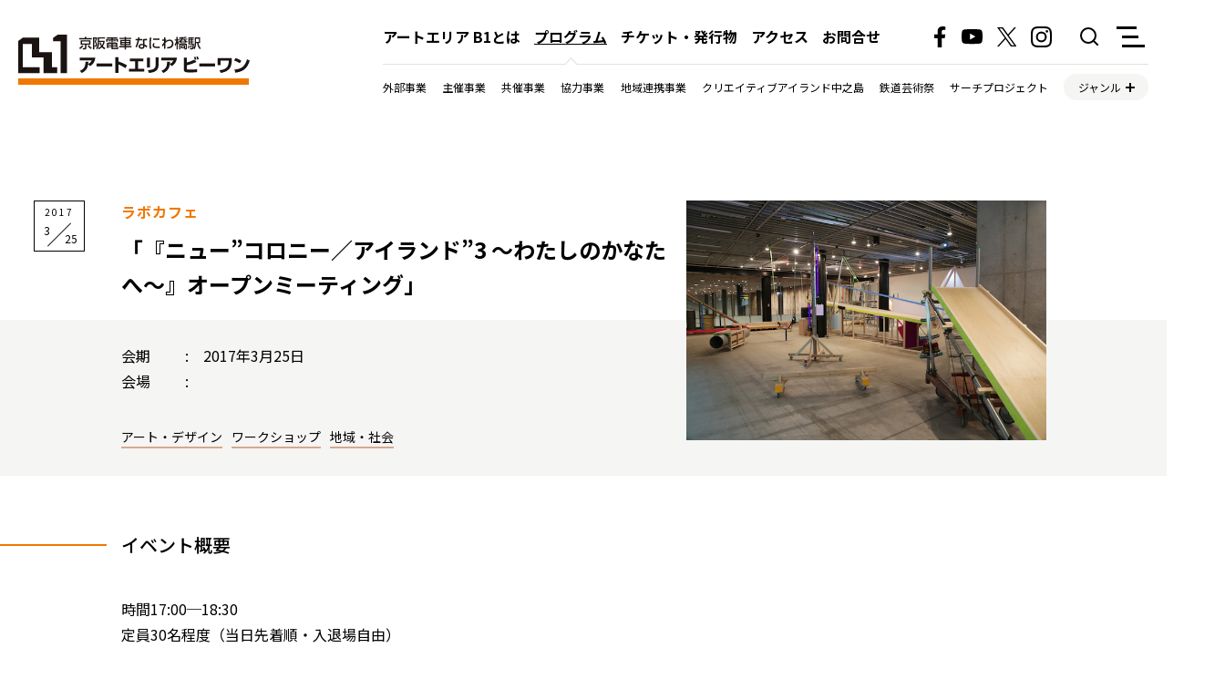

--- FILE ---
content_type: text/html; charset=UTF-8
request_url: https://artarea-b1.jp/program/1265/
body_size: 49087
content:
<!DOCTYPE html>
<html lang="ja">

<head>
	<meta charset="UTF-8">
	<title>「『ニュー&quot;コロニー／アイランド&quot;3 〜わたしのかなたへ〜』オープンミーティング」 - アートエリア B1</title>
	<meta name="viewport" content="width=device-width,minimum-scale=1.0,maximum-scale=1,user-scalable=no,initial-scale=1.0" />
	<meta name="format-detection" content="telephone=no">
	<link rel="stylesheet" href="https://artarea-b1.jp/cms/wp-content/themes/b1/style.css">
	<script src="https://cdn.jsdelivr.net/npm/jquery@3.6.0/dist/jquery.min.js"></script>
	<script src="https://cdn.jsdelivr.net/npm/slick-carousel@1.8.1/slick/slick.min.js"></script>
	<script src="https://artarea-b1.jp/cms/wp-content/themes/b1/js/common.js"></script>
	<link rel="icon" type="image/svg+xml" href="https://artarea-b1.jp/cms/wp-content/themes/b1/img/favicon.svg">
	<link rel="icon" type="image/png" href="https://artarea-b1.jp/cms/wp-content/themes/b1/img/favicon.png">
	<link rel='stylesheet' id='tribe-events-views-v2-bootstrap-datepicker-styles-css' href='https://artarea-b1.jp/cms/wp-content/plugins/the-events-calendar/vendor/bootstrap-datepicker/css/bootstrap-datepicker.standalone.min.css?ver=6.15.14' type='text/css' media='all' />
<link rel='stylesheet' id='tec-variables-skeleton-css' href='https://artarea-b1.jp/cms/wp-content/plugins/the-events-calendar/common/build/css/variables-skeleton.css?ver=6.10.1' type='text/css' media='all' />
<link rel='stylesheet' id='tribe-common-skeleton-style-css' href='https://artarea-b1.jp/cms/wp-content/plugins/the-events-calendar/common/build/css/common-skeleton.css?ver=6.10.1' type='text/css' media='all' />
<link rel='stylesheet' id='tribe-tooltipster-css-css' href='https://artarea-b1.jp/cms/wp-content/plugins/the-events-calendar/common/vendor/tooltipster/tooltipster.bundle.min.css?ver=6.10.1' type='text/css' media='all' />
<link rel='stylesheet' id='tribe-events-views-v2-skeleton-css' href='https://artarea-b1.jp/cms/wp-content/plugins/the-events-calendar/build/css/views-skeleton.css?ver=6.15.14' type='text/css' media='all' />
<link rel='stylesheet' id='tec-variables-full-css' href='https://artarea-b1.jp/cms/wp-content/plugins/the-events-calendar/common/build/css/variables-full.css?ver=6.10.1' type='text/css' media='all' />
<link rel='stylesheet' id='tribe-common-full-style-css' href='https://artarea-b1.jp/cms/wp-content/plugins/the-events-calendar/common/build/css/common-full.css?ver=6.10.1' type='text/css' media='all' />
<link rel='stylesheet' id='tribe-events-views-v2-full-css' href='https://artarea-b1.jp/cms/wp-content/plugins/the-events-calendar/build/css/views-full.css?ver=6.15.14' type='text/css' media='all' />
<link rel='stylesheet' id='tribe-events-views-v2-print-css' href='https://artarea-b1.jp/cms/wp-content/plugins/the-events-calendar/build/css/views-print.css?ver=6.15.14' type='text/css' media='print' />
<meta name='robots' content='index, follow, max-image-preview:large, max-snippet:-1, max-video-preview:-1' />

	<!-- This site is optimized with the Yoast SEO plugin v26.8 - https://yoast.com/product/yoast-seo-wordpress/ -->
	<link rel="canonical" href="https://artarea-b1.jp/program/1265/" />
	<meta property="og:locale" content="ja_JP" />
	<meta property="og:type" content="article" />
	<meta property="og:title" content="「『ニュー&quot;コロニー／アイランド&quot;3 〜わたしのかなたへ〜』オープンミーティング」 - アートエリア B1" />
	<meta property="og:description" content="時間17:00─18:30 定員30名程度（当日先着順・入退 [&hellip;]" />
	<meta property="og:url" content="https://artarea-b1.jp/program/1265/" />
	<meta property="og:site_name" content="アートエリア B1" />
	<meta property="article:publisher" content="https://www.facebook.com/artareab1" />
	<meta property="article:modified_time" content="2022-06-16T08:00:34+00:00" />
	<meta property="og:image" content="https://artarea-b1.jp/cms/wp-content/uploads/2017/06/サーチプロジェクトvol6-thumb-690xauto-3398.jpeg" />
	<meta property="og:image:width" content="690" />
	<meta property="og:image:height" content="460" />
	<meta property="og:image:type" content="image/jpeg" />
	<meta name="twitter:card" content="summary_large_image" />
	<meta name="twitter:site" content="@artareab1" />
	<script type="application/ld+json" class="yoast-schema-graph">{"@context":"https://schema.org","@graph":[{"@type":"WebPage","@id":"https://artarea-b1.jp/program/1265/","url":"https://artarea-b1.jp/program/1265/","name":"「『ニュー\"コロニー／アイランド\"3 〜わたしのかなたへ〜』オープンミーティング」 - アートエリア B1","isPartOf":{"@id":"https://artarea-b1.jp/#website"},"primaryImageOfPage":{"@id":"https://artarea-b1.jp/program/1265/#primaryimage"},"image":{"@id":"https://artarea-b1.jp/program/1265/#primaryimage"},"thumbnailUrl":"https://artarea-b1.jp/cms/wp-content/uploads/2017/06/サーチプロジェクトvol6-thumb-690xauto-3398.jpeg","datePublished":"2017-03-25T07:23:32+00:00","dateModified":"2022-06-16T08:00:34+00:00","breadcrumb":{"@id":"https://artarea-b1.jp/program/1265/#breadcrumb"},"inLanguage":"ja","potentialAction":[{"@type":"ReadAction","target":["https://artarea-b1.jp/program/1265/"]}]},{"@type":"ImageObject","inLanguage":"ja","@id":"https://artarea-b1.jp/program/1265/#primaryimage","url":"https://artarea-b1.jp/cms/wp-content/uploads/2017/06/サーチプロジェクトvol6-thumb-690xauto-3398.jpeg","contentUrl":"https://artarea-b1.jp/cms/wp-content/uploads/2017/06/サーチプロジェクトvol6-thumb-690xauto-3398.jpeg","width":690,"height":460},{"@type":"BreadcrumbList","@id":"https://artarea-b1.jp/program/1265/#breadcrumb","itemListElement":[{"@type":"ListItem","position":1,"name":"ホーム","item":"https://artarea-b1.jp/"},{"@type":"ListItem","position":2,"name":"イベント","item":"https://artarea-b1.jp/program/"},{"@type":"ListItem","position":3,"name":"「『ニュー&#8221;コロニー／アイランド&#8221;3 〜わたしのかなたへ〜』オープンミーティング」"}]},{"@type":"WebSite","@id":"https://artarea-b1.jp/#website","url":"https://artarea-b1.jp/","name":"アートエリア B1","description":"大阪・中之島にある、京阪ホールディングス株式会社が運営するコミュニティスペースです。","publisher":{"@id":"https://artarea-b1.jp/#organization"},"potentialAction":[{"@type":"SearchAction","target":{"@type":"EntryPoint","urlTemplate":"https://artarea-b1.jp/?s={search_term_string}"},"query-input":{"@type":"PropertyValueSpecification","valueRequired":true,"valueName":"search_term_string"}}],"inLanguage":"ja"},{"@type":"Organization","@id":"https://artarea-b1.jp/#organization","name":"アートエリアB1","url":"https://artarea-b1.jp/","logo":{"@type":"ImageObject","inLanguage":"ja","@id":"https://artarea-b1.jp/#/schema/logo/image/","url":"https://artarea-b1.jp/cms/wp-content/uploads/2022/03/logo_img.png","contentUrl":"https://artarea-b1.jp/cms/wp-content/uploads/2022/03/logo_img.png","width":2400,"height":1260,"caption":"アートエリアB1"},"image":{"@id":"https://artarea-b1.jp/#/schema/logo/image/"},"sameAs":["https://www.facebook.com/artareab1","https://x.com/artareab1","https://www.instagram.com/artareab1/","https://www.youtube.com/channel/UC-BZ43FY1K9AVLbrtgny7tw"]},{"@type":"Event","name":"「『ニュー&#8221;コロニー／アイランド&#8221;3 〜わたしのかなたへ〜』オープンミーティング」","description":"時間17:00─18:30 定員30名程度（当日先着順・入退 [&hellip;]","image":{"@id":"https://artarea-b1.jp/program/1265/#primaryimage"},"url":"https://artarea-b1.jp/program/1265/","eventAttendanceMode":"https://schema.org/OfflineEventAttendanceMode","eventStatus":"https://schema.org/EventScheduled","startDate":"2017-03-25T00:00:00+09:00","endDate":"2017-03-25T23:59:59+09:00","@id":"https://artarea-b1.jp/program/1265/#event","mainEntityOfPage":{"@id":"https://artarea-b1.jp/program/1265/"}}]}</script>
	<!-- / Yoast SEO plugin. -->


<link rel="alternate" title="oEmbed (JSON)" type="application/json+oembed" href="https://artarea-b1.jp/wp-json/oembed/1.0/embed?url=https%3A%2F%2Fartarea-b1.jp%2Fprogram%2F1265%2F" />
<link rel="alternate" title="oEmbed (XML)" type="text/xml+oembed" href="https://artarea-b1.jp/wp-json/oembed/1.0/embed?url=https%3A%2F%2Fartarea-b1.jp%2Fprogram%2F1265%2F&#038;format=xml" />
<style id='wp-img-auto-sizes-contain-inline-css' type='text/css'>
img:is([sizes=auto i],[sizes^="auto," i]){contain-intrinsic-size:3000px 1500px}
/*# sourceURL=wp-img-auto-sizes-contain-inline-css */
</style>
<link rel='stylesheet' id='tribe-events-v2-single-skeleton-css' href='https://artarea-b1.jp/cms/wp-content/plugins/the-events-calendar/build/css/tribe-events-single-skeleton.css?ver=6.15.14' type='text/css' media='all' />
<link rel='stylesheet' id='tribe-events-v2-single-skeleton-full-css' href='https://artarea-b1.jp/cms/wp-content/plugins/the-events-calendar/build/css/tribe-events-single-full.css?ver=6.15.14' type='text/css' media='all' />
<style id='wp-emoji-styles-inline-css' type='text/css'>

	img.wp-smiley, img.emoji {
		display: inline !important;
		border: none !important;
		box-shadow: none !important;
		height: 1em !important;
		width: 1em !important;
		margin: 0 0.07em !important;
		vertical-align: -0.1em !important;
		background: none !important;
		padding: 0 !important;
	}
/*# sourceURL=wp-emoji-styles-inline-css */
</style>
<link rel='stylesheet' id='wp-block-library-css' href='https://artarea-b1.jp/cms/wp-includes/css/dist/block-library/style.min.css?ver=6.9' type='text/css' media='all' />
<style id='global-styles-inline-css' type='text/css'>
:root{--wp--preset--aspect-ratio--square: 1;--wp--preset--aspect-ratio--4-3: 4/3;--wp--preset--aspect-ratio--3-4: 3/4;--wp--preset--aspect-ratio--3-2: 3/2;--wp--preset--aspect-ratio--2-3: 2/3;--wp--preset--aspect-ratio--16-9: 16/9;--wp--preset--aspect-ratio--9-16: 9/16;--wp--preset--color--black: #000000;--wp--preset--color--cyan-bluish-gray: #abb8c3;--wp--preset--color--white: #ffffff;--wp--preset--color--pale-pink: #f78da7;--wp--preset--color--vivid-red: #cf2e2e;--wp--preset--color--luminous-vivid-orange: #ff6900;--wp--preset--color--luminous-vivid-amber: #fcb900;--wp--preset--color--light-green-cyan: #7bdcb5;--wp--preset--color--vivid-green-cyan: #00d084;--wp--preset--color--pale-cyan-blue: #8ed1fc;--wp--preset--color--vivid-cyan-blue: #0693e3;--wp--preset--color--vivid-purple: #9b51e0;--wp--preset--gradient--vivid-cyan-blue-to-vivid-purple: linear-gradient(135deg,rgb(6,147,227) 0%,rgb(155,81,224) 100%);--wp--preset--gradient--light-green-cyan-to-vivid-green-cyan: linear-gradient(135deg,rgb(122,220,180) 0%,rgb(0,208,130) 100%);--wp--preset--gradient--luminous-vivid-amber-to-luminous-vivid-orange: linear-gradient(135deg,rgb(252,185,0) 0%,rgb(255,105,0) 100%);--wp--preset--gradient--luminous-vivid-orange-to-vivid-red: linear-gradient(135deg,rgb(255,105,0) 0%,rgb(207,46,46) 100%);--wp--preset--gradient--very-light-gray-to-cyan-bluish-gray: linear-gradient(135deg,rgb(238,238,238) 0%,rgb(169,184,195) 100%);--wp--preset--gradient--cool-to-warm-spectrum: linear-gradient(135deg,rgb(74,234,220) 0%,rgb(151,120,209) 20%,rgb(207,42,186) 40%,rgb(238,44,130) 60%,rgb(251,105,98) 80%,rgb(254,248,76) 100%);--wp--preset--gradient--blush-light-purple: linear-gradient(135deg,rgb(255,206,236) 0%,rgb(152,150,240) 100%);--wp--preset--gradient--blush-bordeaux: linear-gradient(135deg,rgb(254,205,165) 0%,rgb(254,45,45) 50%,rgb(107,0,62) 100%);--wp--preset--gradient--luminous-dusk: linear-gradient(135deg,rgb(255,203,112) 0%,rgb(199,81,192) 50%,rgb(65,88,208) 100%);--wp--preset--gradient--pale-ocean: linear-gradient(135deg,rgb(255,245,203) 0%,rgb(182,227,212) 50%,rgb(51,167,181) 100%);--wp--preset--gradient--electric-grass: linear-gradient(135deg,rgb(202,248,128) 0%,rgb(113,206,126) 100%);--wp--preset--gradient--midnight: linear-gradient(135deg,rgb(2,3,129) 0%,rgb(40,116,252) 100%);--wp--preset--font-size--small: 13px;--wp--preset--font-size--medium: 20px;--wp--preset--font-size--large: 36px;--wp--preset--font-size--x-large: 42px;--wp--preset--spacing--20: 0.44rem;--wp--preset--spacing--30: 0.67rem;--wp--preset--spacing--40: 1rem;--wp--preset--spacing--50: 1.5rem;--wp--preset--spacing--60: 2.25rem;--wp--preset--spacing--70: 3.38rem;--wp--preset--spacing--80: 5.06rem;--wp--preset--shadow--natural: 6px 6px 9px rgba(0, 0, 0, 0.2);--wp--preset--shadow--deep: 12px 12px 50px rgba(0, 0, 0, 0.4);--wp--preset--shadow--sharp: 6px 6px 0px rgba(0, 0, 0, 0.2);--wp--preset--shadow--outlined: 6px 6px 0px -3px rgb(255, 255, 255), 6px 6px rgb(0, 0, 0);--wp--preset--shadow--crisp: 6px 6px 0px rgb(0, 0, 0);}:where(.is-layout-flex){gap: 0.5em;}:where(.is-layout-grid){gap: 0.5em;}body .is-layout-flex{display: flex;}.is-layout-flex{flex-wrap: wrap;align-items: center;}.is-layout-flex > :is(*, div){margin: 0;}body .is-layout-grid{display: grid;}.is-layout-grid > :is(*, div){margin: 0;}:where(.wp-block-columns.is-layout-flex){gap: 2em;}:where(.wp-block-columns.is-layout-grid){gap: 2em;}:where(.wp-block-post-template.is-layout-flex){gap: 1.25em;}:where(.wp-block-post-template.is-layout-grid){gap: 1.25em;}.has-black-color{color: var(--wp--preset--color--black) !important;}.has-cyan-bluish-gray-color{color: var(--wp--preset--color--cyan-bluish-gray) !important;}.has-white-color{color: var(--wp--preset--color--white) !important;}.has-pale-pink-color{color: var(--wp--preset--color--pale-pink) !important;}.has-vivid-red-color{color: var(--wp--preset--color--vivid-red) !important;}.has-luminous-vivid-orange-color{color: var(--wp--preset--color--luminous-vivid-orange) !important;}.has-luminous-vivid-amber-color{color: var(--wp--preset--color--luminous-vivid-amber) !important;}.has-light-green-cyan-color{color: var(--wp--preset--color--light-green-cyan) !important;}.has-vivid-green-cyan-color{color: var(--wp--preset--color--vivid-green-cyan) !important;}.has-pale-cyan-blue-color{color: var(--wp--preset--color--pale-cyan-blue) !important;}.has-vivid-cyan-blue-color{color: var(--wp--preset--color--vivid-cyan-blue) !important;}.has-vivid-purple-color{color: var(--wp--preset--color--vivid-purple) !important;}.has-black-background-color{background-color: var(--wp--preset--color--black) !important;}.has-cyan-bluish-gray-background-color{background-color: var(--wp--preset--color--cyan-bluish-gray) !important;}.has-white-background-color{background-color: var(--wp--preset--color--white) !important;}.has-pale-pink-background-color{background-color: var(--wp--preset--color--pale-pink) !important;}.has-vivid-red-background-color{background-color: var(--wp--preset--color--vivid-red) !important;}.has-luminous-vivid-orange-background-color{background-color: var(--wp--preset--color--luminous-vivid-orange) !important;}.has-luminous-vivid-amber-background-color{background-color: var(--wp--preset--color--luminous-vivid-amber) !important;}.has-light-green-cyan-background-color{background-color: var(--wp--preset--color--light-green-cyan) !important;}.has-vivid-green-cyan-background-color{background-color: var(--wp--preset--color--vivid-green-cyan) !important;}.has-pale-cyan-blue-background-color{background-color: var(--wp--preset--color--pale-cyan-blue) !important;}.has-vivid-cyan-blue-background-color{background-color: var(--wp--preset--color--vivid-cyan-blue) !important;}.has-vivid-purple-background-color{background-color: var(--wp--preset--color--vivid-purple) !important;}.has-black-border-color{border-color: var(--wp--preset--color--black) !important;}.has-cyan-bluish-gray-border-color{border-color: var(--wp--preset--color--cyan-bluish-gray) !important;}.has-white-border-color{border-color: var(--wp--preset--color--white) !important;}.has-pale-pink-border-color{border-color: var(--wp--preset--color--pale-pink) !important;}.has-vivid-red-border-color{border-color: var(--wp--preset--color--vivid-red) !important;}.has-luminous-vivid-orange-border-color{border-color: var(--wp--preset--color--luminous-vivid-orange) !important;}.has-luminous-vivid-amber-border-color{border-color: var(--wp--preset--color--luminous-vivid-amber) !important;}.has-light-green-cyan-border-color{border-color: var(--wp--preset--color--light-green-cyan) !important;}.has-vivid-green-cyan-border-color{border-color: var(--wp--preset--color--vivid-green-cyan) !important;}.has-pale-cyan-blue-border-color{border-color: var(--wp--preset--color--pale-cyan-blue) !important;}.has-vivid-cyan-blue-border-color{border-color: var(--wp--preset--color--vivid-cyan-blue) !important;}.has-vivid-purple-border-color{border-color: var(--wp--preset--color--vivid-purple) !important;}.has-vivid-cyan-blue-to-vivid-purple-gradient-background{background: var(--wp--preset--gradient--vivid-cyan-blue-to-vivid-purple) !important;}.has-light-green-cyan-to-vivid-green-cyan-gradient-background{background: var(--wp--preset--gradient--light-green-cyan-to-vivid-green-cyan) !important;}.has-luminous-vivid-amber-to-luminous-vivid-orange-gradient-background{background: var(--wp--preset--gradient--luminous-vivid-amber-to-luminous-vivid-orange) !important;}.has-luminous-vivid-orange-to-vivid-red-gradient-background{background: var(--wp--preset--gradient--luminous-vivid-orange-to-vivid-red) !important;}.has-very-light-gray-to-cyan-bluish-gray-gradient-background{background: var(--wp--preset--gradient--very-light-gray-to-cyan-bluish-gray) !important;}.has-cool-to-warm-spectrum-gradient-background{background: var(--wp--preset--gradient--cool-to-warm-spectrum) !important;}.has-blush-light-purple-gradient-background{background: var(--wp--preset--gradient--blush-light-purple) !important;}.has-blush-bordeaux-gradient-background{background: var(--wp--preset--gradient--blush-bordeaux) !important;}.has-luminous-dusk-gradient-background{background: var(--wp--preset--gradient--luminous-dusk) !important;}.has-pale-ocean-gradient-background{background: var(--wp--preset--gradient--pale-ocean) !important;}.has-electric-grass-gradient-background{background: var(--wp--preset--gradient--electric-grass) !important;}.has-midnight-gradient-background{background: var(--wp--preset--gradient--midnight) !important;}.has-small-font-size{font-size: var(--wp--preset--font-size--small) !important;}.has-medium-font-size{font-size: var(--wp--preset--font-size--medium) !important;}.has-large-font-size{font-size: var(--wp--preset--font-size--large) !important;}.has-x-large-font-size{font-size: var(--wp--preset--font-size--x-large) !important;}
/*# sourceURL=global-styles-inline-css */
</style>

<style id='classic-theme-styles-inline-css' type='text/css'>
/*! This file is auto-generated */
.wp-block-button__link{color:#fff;background-color:#32373c;border-radius:9999px;box-shadow:none;text-decoration:none;padding:calc(.667em + 2px) calc(1.333em + 2px);font-size:1.125em}.wp-block-file__button{background:#32373c;color:#fff;text-decoration:none}
/*# sourceURL=/wp-includes/css/classic-themes.min.css */
</style>
<script type="text/javascript" src="https://artarea-b1.jp/cms/wp-includes/js/jquery/jquery.min.js?ver=3.7.1" id="jquery-core-js"></script>
<script type="text/javascript" src="https://artarea-b1.jp/cms/wp-includes/js/jquery/jquery-migrate.min.js?ver=3.4.1" id="jquery-migrate-js"></script>
<script type="text/javascript" src="https://artarea-b1.jp/cms/wp-content/plugins/the-events-calendar/common/build/js/tribe-common.js?ver=9c44e11f3503a33e9540" id="tribe-common-js"></script>
<script type="text/javascript" src="https://artarea-b1.jp/cms/wp-content/plugins/the-events-calendar/build/js/views/breakpoints.js?ver=4208de2df2852e0b91ec" id="tribe-events-views-v2-breakpoints-js"></script>
<link rel="https://api.w.org/" href="https://artarea-b1.jp/wp-json/" /><link rel="alternate" title="JSON" type="application/json" href="https://artarea-b1.jp/wp-json/wp/v2/tribe_events/1265" /><link rel="EditURI" type="application/rsd+xml" title="RSD" href="https://artarea-b1.jp/cms/xmlrpc.php?rsd" />
<meta name="generator" content="WordPress 6.9" />
<link rel='shortlink' href='https://artarea-b1.jp/?p=1265' />
<meta name="tec-api-version" content="v1"><meta name="tec-api-origin" content="https://artarea-b1.jp"><link rel="alternate" href="https://artarea-b1.jp/wp-json/tribe/events/v1/events/1265" /><meta property="og:title" content="「『ニュー&quot;コロニー／アイランド&quot;3 〜わたしのかなたへ〜』オープンミーティング」" />
<meta property="og:description" content="時間17:00─18:30 定員30名程度（当日先着順・入退 [&hellip;]" />
<meta property="og:type" content="article" />
<meta property="og:url" content="https://artarea-b1.jp/program/1265/" />
<meta property="og:image" content="https://artarea-b1.jp/cms/wp-content/uploads/2017/06/サーチプロジェクトvol6-thumb-690xauto-3398.jpeg" />
<meta property="og:site_name" content="アートエリア B1" />
<meta name="twitter:card" content="summary_large_image" />
<meta property="og:locale" content="ja_JP" />
</head>

<body>
		<div class="wrapper">
		<header id="header" class="fixed-lv2">
			<div class="logo"><a href="https://artarea-b1.jp/"><img src="https://artarea-b1.jp/cms/wp-content/themes/b1/img/logo.svg" alt="アートエリア B1"></a></div>
			<div class="header-inner">
				<div class="header-top">
					<ul class="global-nav">
	<li ><a href="https://artarea-b1.jp/about">アートエリア B1とは</a></li>
	<li class="active"><a href="https://artarea-b1.jp/program">プログラム</a></li>
	<li ><a href="https://artarea-b1.jp/goods">チケット・発行物</a></li>
	<li ><a href="https://artarea-b1.jp/access">アクセス</a></li>
	<li ><a href="https://artarea-b1.jp/contact">お問合せ</a></li>
</ul>					<ul class="sns-nav">
						<li><a href="https://www.facebook.com/artareab1" target="_blank"><img src="https://artarea-b1.jp/cms/wp-content/themes/b1/img/icon-facebook.svg" alt="Facebook"></a></li>
						<li><a href="https://www.youtube.com/channel/UC-BZ43FY1K9AVLbrtgny7tw" target="_blank"><img src="https://artarea-b1.jp/cms/wp-content/themes/b1/img/icon-youtube.svg" alt="Youtube"></a></li>
						<li><a href="https://twitter.com/artareab1" target="_blank"><img class="x_img" src="https://artarea-b1.jp/cms/wp-content/themes/b1/img/icon-twitter.svg" alt="Twitter"></a></li>
						<li><a href="https://www.instagram.com/artareab1/" target="_blank"><img src="https://artarea-b1.jp/cms/wp-content/themes/b1/img/icon-instagram.svg" alt="Instagram"></a></li>
					</ul>
					<div class="btn-search"><a href="https://artarea-b1.jp/search"><img src="https://artarea-b1.jp/cms/wp-content/themes/b1/img/icon-search.svg" alt="検索"></a></div>
					<div class="btn-menu"><span>メニュー</span>
						<ul>
	<li class="pc-hide-menu"><a href="https://artarea-b1.jp/about">アートエリア B1とは</a></li>
	<li class="pc-hide-menu"><a href="https://artarea-b1.jp/program">プログラム</a>
		<ul>
			<li><a href="/program?tribe_eventcategory=44">外部事業</a><li><li><a href="/program?tribe_eventcategory=29">主催事業</a><li><li><a href="/program?tribe_eventcategory=9">共催事業</a><li><li><a href="/program?tribe_eventcategory=28">協力事業</a><li><li><a href="/program?tribe_eventcategory=10">地域連携事業</a><li><li><a href="/program?tribe_eventcategory=7">クリエイティブアイランド中之島</a><li><li><a href="/program?tribe_eventcategory=6">鉄道芸術祭</a><li><li><a href="/program?tribe_eventcategory=21">サーチプロジェクト</a><li><li><a href="/program?tribe_eventcategory=2">ラボカフェ</a><li><li><a href="/program?tribe_eventcategory=8">ブリッジシアター</a><li><li><a href="/program?tribe_eventcategory=26">特別協力事業</a><li>		</ul>
		<ul>
			<li><a href="/program?tribe_tags=23">教育</a><li><li><a href="/program?tribe_tags=24">大学</a><li><li><a href="/program?tribe_tags=25">展覧会</a><li><li><a href="/program?tribe_tags=31">パフォーマンス</a><li><li><a href="/program?tribe_tags=3">アート・デザイン</a><li><li><a href="/program?tribe_tags=32">パフォーミングアーツ</a><li><li><a href="/program?tribe_tags=11">哲学・文学</a><li><li><a href="/program?tribe_tags=33">マーケット</a><li><li><a href="/program?tribe_tags=12">サイエンス</a><li><li><a href="/program?tribe_tags=34">地域</a><li><li><a href="/program?tribe_tags=13">ワークショップ</a><li><li><a href="/program?tribe_tags=35">アート</a><li><li><a href="/program?tribe_tags=14">ダンス</a><li><li><a href="/program?tribe_tags=36">デザイン</a><li><li><a href="/program?tribe_tags=15">演劇</a><li><li><a href="/program?tribe_tags=37">展示会</a><li><li><a href="/program?tribe_tags=16">鉄道</a><li><li><a href="/program?tribe_tags=38">食文化</a><li><li><a href="/program?tribe_tags=17">音楽</a><li><li><a href="/program?tribe_tags=39">アートフェア</a><li><li><a href="/program?tribe_tags=18">映像・メディア</a><li><li><a href="/program?tribe_tags=40">文化・歴史</a><li><li><a href="/program?tribe_tags=19">福祉・医療</a><li><li><a href="/program?tribe_tags=41">チケット</a><li><li><a href="/program?tribe_tags=20">地域・社会</a><li><li><a href="/program?tribe_tags=43">スポーツ</a><li><li><a href="/program?tribe_tags=22">歴史</a><li><li><a href="/program?tribe_tags=45">デジタルアート</a><li>		</ul>
	</li>
	<li class="pc-hide-menu"><a href="https://artarea-b1.jp/goods">チケット・発行物</a></li>
	<li class="pc-hide-menu"><a href="https://artarea-b1.jp/access">アクセス</a></li>
	<li class="pc-hide-menu"><a href="https://artarea-b1.jp/contact">お問合せ</a></li>
	<li><a href="https://artarea-b1.jp/news">新着情報</a></li>
	<li><a href="https://artarea-b1.jp/rental">地域連携事業（通常利用料金）</a></li>
	<li><a href="https://artarea-b1.jp/rental-sp">地域連携事業（特別利用料金）</a></li>
	<li><a href="https://artarea-b1.jp/download">ダウンロード</a></li>
	<li><a href="https://artarea-b1.jp/sitepolicy">サイトポリシー</a></li>
	<li class="sns-menu">
		<div>
			<a href="https://www.facebook.com/artareab1" target="_blank">
				<img src="https://artarea-b1.jp/cms/wp-content/themes/b1/img/icon-facebook.svg" alt="Facebook">
			</a>
			<a href="https://www.youtube.com/channel/UC-BZ43FY1K9AVLbrtgny7tw" target="_blank">
				<img src="https://artarea-b1.jp/cms/wp-content/themes/b1/img/icon-youtube.svg" alt="Youtube">
			</a>
			<a href="https://twitter.com/artareab1" target="_blank">
				<img class="x_icon" src="https://artarea-b1.jp/cms/wp-content/themes/b1/img/icon-twitter.svg" alt="Twitter">
			</a>
			<a href="https://www.instagram.com/artareab1/" target="_blank">
				<img src="https://artarea-b1.jp/cms/wp-content/themes/b1/img/icon-instagram.svg" alt="Instagram">
			</a>
		</div>
	</li>
</ul>					</div>
				</div>
				<div class="header-bottom">
					<ul class="category-nav">
						<li><a href="/program?tribe_eventcategory=44">外部事業</a><li><li><a href="/program?tribe_eventcategory=29">主催事業</a><li><li><a href="/program?tribe_eventcategory=9">共催事業</a><li><li><a href="/program?tribe_eventcategory=28">協力事業</a><li><li><a href="/program?tribe_eventcategory=10">地域連携事業</a><li><li><a href="/program?tribe_eventcategory=7">クリエイティブアイランド中之島</a><li><li><a href="/program?tribe_eventcategory=6">鉄道芸術祭</a><li><li><a href="/program?tribe_eventcategory=21">サーチプロジェクト</a><li>						<li><span>ジャンル</span>
							<ul>
								<li><a href="/program?tribe_tags=23">教育</a><li><li><a href="/program?tribe_tags=24">大学</a><li><li><a href="/program?tribe_tags=25">展覧会</a><li><li><a href="/program?tribe_tags=31">パフォーマンス</a><li><li><a href="/program?tribe_tags=3">アート・デザイン</a><li><li><a href="/program?tribe_tags=32">パフォーミングアーツ</a><li><li><a href="/program?tribe_tags=11">哲学・文学</a><li><li><a href="/program?tribe_tags=33">マーケット</a><li><li><a href="/program?tribe_tags=12">サイエンス</a><li><li><a href="/program?tribe_tags=34">地域</a><li><li><a href="/program?tribe_tags=13">ワークショップ</a><li><li><a href="/program?tribe_tags=35">アート</a><li><li><a href="/program?tribe_tags=14">ダンス</a><li><li><a href="/program?tribe_tags=36">デザイン</a><li><li><a href="/program?tribe_tags=15">演劇</a><li><li><a href="/program?tribe_tags=37">展示会</a><li><li><a href="/program?tribe_tags=16">鉄道</a><li><li><a href="/program?tribe_tags=38">食文化</a><li><li><a href="/program?tribe_tags=17">音楽</a><li><li><a href="/program?tribe_tags=39">アートフェア</a><li><li><a href="/program?tribe_tags=18">映像・メディア</a><li><li><a href="/program?tribe_tags=40">文化・歴史</a><li><li><a href="/program?tribe_tags=19">福祉・医療</a><li><li><a href="/program?tribe_tags=41">チケット</a><li><li><a href="/program?tribe_tags=20">地域・社会</a><li><li><a href="/program?tribe_tags=43">スポーツ</a><li><li><a href="/program?tribe_tags=22">歴史</a><li><li><a href="/program?tribe_tags=45">デジタルアート</a><li>							</ul>
						</li>
					</ul>
				</div>
			</div>
		</header>	<section class="program">
						<section id="tribe-events" role="main"><div class="tribe-events-before-html"></div><span class="tribe-events-ajax-loading"><img class="tribe-events-spinner-medium" src="https://artarea-b1.jp/cms/wp-content/plugins/the-events-calendar/src/resources/images/tribe-loading.gif" alt="イベントを読み込み中" /></span>
<article class="block-program">
	<div class="program-header">
		<div class="image"><span style="background-image: url(https://artarea-b1.jp/cms/wp-content/uploads/2017/06/サーチプロジェクトvol6-thumb-690xauto-3398.jpeg);"><img width="690" height="460" src="https://artarea-b1.jp/cms/wp-content/uploads/2017/06/サーチプロジェクトvol6-thumb-690xauto-3398.jpeg" class="attachment-full size-full wp-post-image" alt="" /></span></div>		<div class="text">
			<div class="date">
				<div class="year">2017</div>
				<div>
					<span class="month">3</span>
					<span class="day">25</span>
				</div>
							</div>
			
			<div class="list-category"><a href="/program?tribe_eventcategory=2">ラボカフェ</a></div>
			<h1 class="title">「『ニュー&#8221;コロニー／アイランド&#8221;3 〜わたしのかなたへ〜』オープンミーティング」</h1>
			<dl>
				
				<dt class="tribe-events-start-date-label">会期</dt>
				<dd>
					2017年3月25日				</dd>
	
						
							<dt>会場</dt>
				<dd class="tribe-venue">  </dd>
										
			
										
									</dl>
			<dl>
						
			
					</dl>
		
		<div class="list-tag"><a href="https://artarea-b1.jp/tag/art-design/" rel="tag">アート・デザイン</a><a href="https://artarea-b1.jp/tag/workshop/" rel="tag">ワークショップ</a><a href="https://artarea-b1.jp/tag/community/" rel="tag">地域・社会</a></div>
		</div>
	</div>
	
		<div class="program-body">
		<h2 class="ttl">イベント概要</h2>
		<p><span class="item">時間</span>17:00─18:30<br /> <span class="item">定員</span>30名程度（当日先着順・入退場自由）</p>
<p><span class="item">進行</span>アートエリアB1運営委員</p>
<p><span id="more-1265"></span></p>
<p>アートエリアB1を通じてアートや知の可能性を探求（=search）する企画展「サーチプロジェクト」。今年のvol.6では、「ニュー&#8221;コロニー／アイランド&#8221;3〜わたしのかなたへ〜」と題して、「人体」に視点を移し、その内部でおこる目に見えないぐらい小さく、しかし大きく人間を変化させる様々な事象について着目します。本トークでは、アートエリアB1運営メンバーによる企画展の紹介と、展覧会をサポートしていただけるサポートスタッフに向けた説明会を兼ねて、オープンミーティングを開催します。<br />※本プログラムは、サポートスタッフ応募者への説明会を兼ねています。</p>
	</div>
		
	
	
	    	<section class="program-list">
		<h2 class="ttl"><span>まもなく開催予定のプログラム</span><span>※プログラムの内容は予告なく変更となる場合がございます。予めご了承ください。</span></h2>
		<div class="list-program">
												<div class="block">
				<div class="image"><a href="https://artarea-b1.jp/program/4787/" style="background-image:url(https://artarea-b1.jp/cms/wp-content/uploads/2025/12/叡電100周年バナーs-1-800x565.png);"><img width="1200" height="847" src="https://artarea-b1.jp/cms/wp-content/uploads/2025/12/叡電100周年バナーs-1.png" class="attachment-full size-full wp-post-image" alt="" srcset="https://artarea-b1.jp/cms/wp-content/uploads/2025/12/叡電100周年バナーs-1.png 1200w, https://artarea-b1.jp/cms/wp-content/uploads/2025/12/叡電100周年バナーs-1-800x565.png 800w, https://artarea-b1.jp/cms/wp-content/uploads/2025/12/叡電100周年バナーs-1-768x542.png 768w" sizes="(max-width: 1200px) 100vw, 1200px" /></a></div>
								<div class="text">
					<div class="date">
						<div class="year">2025</div>
						<div>
							<span class="month">12</span>
							<span class="day">17</span>
						</div>
											</div>
					<h3 class="title"><a href="https://artarea-b1.jp/program/%e3%82%ab%e3%83%86%e3%82%b4%e3%83%aa%e3%83%bc/co-sponsored/" rel="tag">共催事業</a></h3>
					<div class="catch"><a href="https://artarea-b1.jp/program/4787/">～叡山電車開業100周年事業～「開業からのあゆみ」展 in アートエリアB1</a></div>
				</div>
			</div>
			 									<div class="block">
				<div class="image"><a href="https://artarea-b1.jp/program/4818/" style="background-image:url(https://artarea-b1.jp/cms/wp-content/uploads/2025/12/ウェブ用-800x565.png);"><img width="2560" height="1807" src="https://artarea-b1.jp/cms/wp-content/uploads/2025/12/ウェブ用-scaled.png" class="attachment-full size-full wp-post-image" alt="" srcset="https://artarea-b1.jp/cms/wp-content/uploads/2025/12/ウェブ用-scaled.png 2560w, https://artarea-b1.jp/cms/wp-content/uploads/2025/12/ウェブ用-800x565.png 800w, https://artarea-b1.jp/cms/wp-content/uploads/2025/12/ウェブ用-1200x847.png 1200w, https://artarea-b1.jp/cms/wp-content/uploads/2025/12/ウェブ用-768x542.png 768w, https://artarea-b1.jp/cms/wp-content/uploads/2025/12/ウェブ用-1536x1084.png 1536w, https://artarea-b1.jp/cms/wp-content/uploads/2025/12/ウェブ用-2048x1446.png 2048w" sizes="(max-width: 2560px) 100vw, 2560px" /></a></div>
								<div class="text">
					<div class="date">
						<div class="year">2026</div>
						<div>
							<span class="month">2</span>
							<span class="day">28</span>
						</div>
											</div>
					<h3 class="title"><a href="https://artarea-b1.jp/program/%e3%82%ab%e3%83%86%e3%82%b4%e3%83%aa%e3%83%bc/co-sponsored/" rel="tag">共催事業</a></h3>
					<div class="catch"><a href="https://artarea-b1.jp/program/4818/">ぶらり街道めぐり～祈りの路編～vol.2パネル展示「滋賀の神さまトレンド」</a></div>
				</div>
			</div>
			 									<div class="block">
				<div class="image"><a href="https://artarea-b1.jp/program/4827/" style="background-image:url(https://artarea-b1.jp/cms/wp-content/uploads/2026/01/ミュージアム連携-バナーデータ小_-800x565.png);"><img width="1419" height="1002" src="https://artarea-b1.jp/cms/wp-content/uploads/2026/01/ミュージアム連携-バナーデータ小_.png" class="attachment-full size-full wp-post-image" alt="" srcset="https://artarea-b1.jp/cms/wp-content/uploads/2026/01/ミュージアム連携-バナーデータ小_.png 1419w, https://artarea-b1.jp/cms/wp-content/uploads/2026/01/ミュージアム連携-バナーデータ小_-800x565.png 800w, https://artarea-b1.jp/cms/wp-content/uploads/2026/01/ミュージアム連携-バナーデータ小_-1200x847.png 1200w, https://artarea-b1.jp/cms/wp-content/uploads/2026/01/ミュージアム連携-バナーデータ小_-768x542.png 768w" sizes="(max-width: 1419px) 100vw, 1419px" /></a></div>
								<div class="text">
					<div class="date">
						<div class="year">2026</div>
						<div>
							<span class="month">2</span>
							<span class="day">3</span>
						</div>
											</div>
					<h3 class="title"><a href="https://artarea-b1.jp/program/%e3%82%ab%e3%83%86%e3%82%b4%e3%83%aa%e3%83%bc/co-sponsored/" rel="tag">共催事業</a></h3>
					<div class="catch"><a href="https://artarea-b1.jp/program/4827/">パネル展　森羅万象の蔵 京都の大学ミュージアム</a></div>
				</div>
			</div>
			 		</div>
		<div class="btn-wrap"><a href="https://artarea-b1.jp/program" class="btn gray">全てのプログラムを見る</a></div>
	</section>
		
</article>



	


<div class="tribe-events-after-html"></div>
<!--
This calendar is powered by The Events Calendar.
http://evnt.is/18wn
-->
</section>			</section>

	</div>
	<footer id="footer">
		<div class="inner">
			<div>
				<div class="bnr"><a href="https://nakanoshimalab.jp/" target="_blank"><img src="https://artarea-b1.jp/cms/wp-content/themes/b1/img/bnr-ci.png" alt="Creative Island Nakanoshima"></a></div>
				<ul class="footer-nav">
					<li><a href="https://artarea-b1.jp/download">ダウンロード</a></li>
					<li><a href="https://artarea-b1.jp/sitepolicy">サイトポリシー</a></li>
				</ul>
			</div>
			<div>
				<p>〒530-0005<br>
					大阪市北区中之島1-1-1 京阪電車なにわ橋駅地下1階<br>
					TEL：06-6226-4006 / FAX：06-6226-7299</p>
				<dl>
					<dt>開館時間<br>
					休館日</dt>
					<dd>11:00～18:00<br>日曜日、月曜日、年末年始、夏季休館</dd>
				</dl>
				<p style="transform: translateY(-1.25rem);">※プログラム開催時は上記と異なります。</p>
				<div class="btn-wrap"><a href="https://artarea-b1.jp/access" class="btn small white">アクセス</a></div>

			</div>
			<div>
				<dl>
					<!--<dt>アートエリアB1運営委員会</dt>-->
					<dd>
						<!--<a href="https://www.osaka-u.ac.jp/ja" target="_blank"><img src="https://artarea-b1.jp/cms/wp-content/themes/b1/img/operation-logo01.png" alt="大阪大学"></a><a href="https://dancebox.studio.site/" target="_blank"><img src="https://artarea-b1.jp/cms/wp-content/themes/b1/img/operation-logo02.png" alt="Dance Box"></a>-->
						<a href="https://www.keihan-holdings.co.jp/" target="_blank"><img src="https://artarea-b1.jp/cms/wp-content/themes/b1/img/operation-logo03.png" alt="京阪ホールディングス"></a>
					</dd>
				</dl>
				<p class="copyright">&copy; Art Area B1<br>
					※無断での転載は固くお断りいたします</p>
			</div>
		</div>
	</footer>
	<script type="speculationrules">
{"prefetch":[{"source":"document","where":{"and":[{"href_matches":"/*"},{"not":{"href_matches":["/cms/wp-*.php","/cms/wp-admin/*","/cms/wp-content/uploads/*","/cms/wp-content/*","/cms/wp-content/plugins/*","/cms/wp-content/themes/b1/*","/*\\?(.+)"]}},{"not":{"selector_matches":"a[rel~=\"nofollow\"]"}},{"not":{"selector_matches":".no-prefetch, .no-prefetch a"}}]},"eagerness":"conservative"}]}
</script>
		<script>
		( function ( body ) {
			'use strict';
			body.className = body.className.replace( /\btribe-no-js\b/, 'tribe-js' );
		} )( document.body );
		</script>
		<script> /* <![CDATA[ */var tribe_l10n_datatables = {"aria":{"sort_ascending":": activate to sort column ascending","sort_descending":": activate to sort column descending"},"length_menu":"Show _MENU_ entries","empty_table":"No data available in table","info":"Showing _START_ to _END_ of _TOTAL_ entries","info_empty":"Showing 0 to 0 of 0 entries","info_filtered":"(filtered from _MAX_ total entries)","zero_records":"No matching records found","search":"Search:","all_selected_text":"All items on this page were selected. ","select_all_link":"Select all pages","clear_selection":"Clear Selection.","pagination":{"all":"All","next":"Next","previous":"Previous"},"select":{"rows":{"0":"","_":": Selected %d rows","1":": Selected 1 row"}},"datepicker":{"dayNames":["\u65e5\u66dc\u65e5","\u6708\u66dc\u65e5","\u706b\u66dc\u65e5","\u6c34\u66dc\u65e5","\u6728\u66dc\u65e5","\u91d1\u66dc\u65e5","\u571f\u66dc\u65e5"],"dayNamesShort":["\u65e5","\u6708","\u706b","\u6c34","\u6728","\u91d1","\u571f"],"dayNamesMin":["\u65e5","\u6708","\u706b","\u6c34","\u6728","\u91d1","\u571f"],"monthNames":["1\u6708","2\u6708","3\u6708","4\u6708","5\u6708","6\u6708","7\u6708","8\u6708","9\u6708","10\u6708","11\u6708","12\u6708"],"monthNamesShort":["1\u6708","2\u6708","3\u6708","4\u6708","5\u6708","6\u6708","7\u6708","8\u6708","9\u6708","10\u6708","11\u6708","12\u6708"],"monthNamesMin":["1\u6708","2\u6708","3\u6708","4\u6708","5\u6708","6\u6708","7\u6708","8\u6708","9\u6708","10\u6708","11\u6708","12\u6708"],"nextText":"Next","prevText":"Prev","currentText":"Today","closeText":"Done","today":"Today","clear":"Clear"}};/* ]]> */ </script><script type="text/javascript" src="https://artarea-b1.jp/cms/wp-content/plugins/the-events-calendar/vendor/bootstrap-datepicker/js/bootstrap-datepicker.min.js?ver=6.15.14" id="tribe-events-views-v2-bootstrap-datepicker-js"></script>
<script type="text/javascript" src="https://artarea-b1.jp/cms/wp-content/plugins/the-events-calendar/build/js/views/viewport.js?ver=3e90f3ec254086a30629" id="tribe-events-views-v2-viewport-js"></script>
<script type="text/javascript" src="https://artarea-b1.jp/cms/wp-content/plugins/the-events-calendar/build/js/views/accordion.js?ver=b0cf88d89b3e05e7d2ef" id="tribe-events-views-v2-accordion-js"></script>
<script type="text/javascript" src="https://artarea-b1.jp/cms/wp-content/plugins/the-events-calendar/build/js/views/view-selector.js?ver=a8aa8890141fbcc3162a" id="tribe-events-views-v2-view-selector-js"></script>
<script type="text/javascript" src="https://artarea-b1.jp/cms/wp-content/plugins/the-events-calendar/build/js/views/ical-links.js?ver=0dadaa0667a03645aee4" id="tribe-events-views-v2-ical-links-js"></script>
<script type="text/javascript" src="https://artarea-b1.jp/cms/wp-content/plugins/the-events-calendar/build/js/views/navigation-scroll.js?ver=eba0057e0fd877f08e9d" id="tribe-events-views-v2-navigation-scroll-js"></script>
<script type="text/javascript" src="https://artarea-b1.jp/cms/wp-content/plugins/the-events-calendar/build/js/views/multiday-events.js?ver=780fd76b5b819e3a6ece" id="tribe-events-views-v2-multiday-events-js"></script>
<script type="text/javascript" src="https://artarea-b1.jp/cms/wp-content/plugins/the-events-calendar/build/js/views/month-mobile-events.js?ver=cee03bfee0063abbd5b8" id="tribe-events-views-v2-month-mobile-events-js"></script>
<script type="text/javascript" src="https://artarea-b1.jp/cms/wp-content/plugins/the-events-calendar/build/js/views/month-grid.js?ver=b5773d96c9ff699a45dd" id="tribe-events-views-v2-month-grid-js"></script>
<script type="text/javascript" src="https://artarea-b1.jp/cms/wp-content/plugins/the-events-calendar/common/vendor/tooltipster/tooltipster.bundle.min.js?ver=6.10.1" id="tribe-tooltipster-js"></script>
<script type="text/javascript" src="https://artarea-b1.jp/cms/wp-content/plugins/the-events-calendar/build/js/views/tooltip.js?ver=82f9d4de83ed0352be8e" id="tribe-events-views-v2-tooltip-js"></script>
<script type="text/javascript" src="https://artarea-b1.jp/cms/wp-content/plugins/the-events-calendar/build/js/views/events-bar.js?ver=3825b4a45b5c6f3f04b9" id="tribe-events-views-v2-events-bar-js"></script>
<script type="text/javascript" src="https://artarea-b1.jp/cms/wp-content/plugins/the-events-calendar/build/js/views/events-bar-inputs.js?ver=e3710df171bb081761bd" id="tribe-events-views-v2-events-bar-inputs-js"></script>
<script type="text/javascript" src="https://artarea-b1.jp/cms/wp-content/plugins/the-events-calendar/build/js/views/datepicker.js?ver=9ae0925bbe975f92bef4" id="tribe-events-views-v2-datepicker-js"></script>
<script type="text/javascript" src="https://artarea-b1.jp/cms/wp-content/plugins/the-events-calendar/common/build/js/user-agent.js?ver=da75d0bdea6dde3898df" id="tec-user-agent-js"></script>
<script type="text/javascript" src="https://artarea-b1.jp/cms/wp-content/plugins/the-events-calendar/common/build/js/utils/query-string.js?ver=694b0604b0c8eafed657" id="tribe-query-string-js"></script>
<script src='https://artarea-b1.jp/cms/wp-content/plugins/the-events-calendar/common/build/js/underscore-before.js'></script>
<script type="text/javascript" src="https://artarea-b1.jp/cms/wp-includes/js/underscore.min.js?ver=1.13.7" id="underscore-js"></script>
<script src='https://artarea-b1.jp/cms/wp-content/plugins/the-events-calendar/common/build/js/underscore-after.js'></script>
<script type="text/javascript" src="https://artarea-b1.jp/cms/wp-includes/js/dist/hooks.min.js?ver=dd5603f07f9220ed27f1" id="wp-hooks-js"></script>
<script defer type="text/javascript" src="https://artarea-b1.jp/cms/wp-content/plugins/the-events-calendar/build/js/views/manager.js?ver=6ff3be8cc3be5b9c56e7" id="tribe-events-views-v2-manager-js"></script>
<script id="wp-emoji-settings" type="application/json">
{"baseUrl":"https://s.w.org/images/core/emoji/17.0.2/72x72/","ext":".png","svgUrl":"https://s.w.org/images/core/emoji/17.0.2/svg/","svgExt":".svg","source":{"concatemoji":"https://artarea-b1.jp/cms/wp-includes/js/wp-emoji-release.min.js?ver=6.9"}}
</script>
<script type="module">
/* <![CDATA[ */
/*! This file is auto-generated */
const a=JSON.parse(document.getElementById("wp-emoji-settings").textContent),o=(window._wpemojiSettings=a,"wpEmojiSettingsSupports"),s=["flag","emoji"];function i(e){try{var t={supportTests:e,timestamp:(new Date).valueOf()};sessionStorage.setItem(o,JSON.stringify(t))}catch(e){}}function c(e,t,n){e.clearRect(0,0,e.canvas.width,e.canvas.height),e.fillText(t,0,0);t=new Uint32Array(e.getImageData(0,0,e.canvas.width,e.canvas.height).data);e.clearRect(0,0,e.canvas.width,e.canvas.height),e.fillText(n,0,0);const a=new Uint32Array(e.getImageData(0,0,e.canvas.width,e.canvas.height).data);return t.every((e,t)=>e===a[t])}function p(e,t){e.clearRect(0,0,e.canvas.width,e.canvas.height),e.fillText(t,0,0);var n=e.getImageData(16,16,1,1);for(let e=0;e<n.data.length;e++)if(0!==n.data[e])return!1;return!0}function u(e,t,n,a){switch(t){case"flag":return n(e,"\ud83c\udff3\ufe0f\u200d\u26a7\ufe0f","\ud83c\udff3\ufe0f\u200b\u26a7\ufe0f")?!1:!n(e,"\ud83c\udde8\ud83c\uddf6","\ud83c\udde8\u200b\ud83c\uddf6")&&!n(e,"\ud83c\udff4\udb40\udc67\udb40\udc62\udb40\udc65\udb40\udc6e\udb40\udc67\udb40\udc7f","\ud83c\udff4\u200b\udb40\udc67\u200b\udb40\udc62\u200b\udb40\udc65\u200b\udb40\udc6e\u200b\udb40\udc67\u200b\udb40\udc7f");case"emoji":return!a(e,"\ud83e\u1fac8")}return!1}function f(e,t,n,a){let r;const o=(r="undefined"!=typeof WorkerGlobalScope&&self instanceof WorkerGlobalScope?new OffscreenCanvas(300,150):document.createElement("canvas")).getContext("2d",{willReadFrequently:!0}),s=(o.textBaseline="top",o.font="600 32px Arial",{});return e.forEach(e=>{s[e]=t(o,e,n,a)}),s}function r(e){var t=document.createElement("script");t.src=e,t.defer=!0,document.head.appendChild(t)}a.supports={everything:!0,everythingExceptFlag:!0},new Promise(t=>{let n=function(){try{var e=JSON.parse(sessionStorage.getItem(o));if("object"==typeof e&&"number"==typeof e.timestamp&&(new Date).valueOf()<e.timestamp+604800&&"object"==typeof e.supportTests)return e.supportTests}catch(e){}return null}();if(!n){if("undefined"!=typeof Worker&&"undefined"!=typeof OffscreenCanvas&&"undefined"!=typeof URL&&URL.createObjectURL&&"undefined"!=typeof Blob)try{var e="postMessage("+f.toString()+"("+[JSON.stringify(s),u.toString(),c.toString(),p.toString()].join(",")+"));",a=new Blob([e],{type:"text/javascript"});const r=new Worker(URL.createObjectURL(a),{name:"wpTestEmojiSupports"});return void(r.onmessage=e=>{i(n=e.data),r.terminate(),t(n)})}catch(e){}i(n=f(s,u,c,p))}t(n)}).then(e=>{for(const n in e)a.supports[n]=e[n],a.supports.everything=a.supports.everything&&a.supports[n],"flag"!==n&&(a.supports.everythingExceptFlag=a.supports.everythingExceptFlag&&a.supports[n]);var t;a.supports.everythingExceptFlag=a.supports.everythingExceptFlag&&!a.supports.flag,a.supports.everything||((t=a.source||{}).concatemoji?r(t.concatemoji):t.wpemoji&&t.twemoji&&(r(t.twemoji),r(t.wpemoji)))});
//# sourceURL=https://artarea-b1.jp/cms/wp-includes/js/wp-emoji-loader.min.js
/* ]]> */
</script>
	<script type="text/javascript">
		var _gaq = _gaq || [];
		_gaq.push(['_setAccount', 'UA-11717424-1']);
		_gaq.push(['_trackPageview']);
		(function() {
			var ga = document.createElement('script');
			ga.type = 'text/javascript';
			ga.async = true;
			ga.src = ('https:' == document.location.protocol ? 'https://ssl' : 'http://www') + '.google-analytics.com/ga.js';
			var s = document.getElementsByTagName('script')[0];
			s.parentNode.insertBefore(ga, s);
		})();
	</script>
	</body>

</html>

--- FILE ---
content_type: image/svg+xml
request_url: https://artarea-b1.jp/cms/wp-content/themes/b1/img/icon-instagram.svg
body_size: 1212
content:
<svg xmlns="http://www.w3.org/2000/svg" width="25" height="25" viewBox="0 0 25 25">
  <g id="icon-instagram" transform="translate(20700 13278)">
    <rect id="長方形_83" data-name="長方形 83" width="25" height="25" transform="translate(-20700 -13278)" fill="none"/>
    <path id="Icon_awesome-instagram" data-name="Icon awesome-instagram" d="M11.5,7.84a5.9,5.9,0,1,0,5.9,5.9A5.886,5.886,0,0,0,11.5,7.84Zm0,9.728a3.833,3.833,0,1,1,3.833-3.833A3.84,3.84,0,0,1,11.5,17.568ZM19.009,7.6a1.375,1.375,0,1,1-1.375-1.375A1.372,1.372,0,0,1,19.009,7.6Zm3.9,1.4a6.805,6.805,0,0,0-1.857-4.818,6.85,6.85,0,0,0-4.818-1.857c-1.9-.108-7.589-.108-9.487,0A6.84,6.84,0,0,0,1.933,4.171,6.827,6.827,0,0,0,.076,8.989c-.108,1.9-.108,7.589,0,9.487a6.805,6.805,0,0,0,1.857,4.818,6.859,6.859,0,0,0,4.818,1.857c1.9.108,7.589.108,9.487,0a6.805,6.805,0,0,0,4.818-1.857,6.85,6.85,0,0,0,1.857-4.818c.108-1.9.108-7.584,0-9.482ZM20.461,20.513A3.88,3.88,0,0,1,18.275,22.7c-1.514.6-5.105.462-6.778.462s-5.27.133-6.778-.462a3.88,3.88,0,0,1-2.186-2.186c-.6-1.514-.462-5.105-.462-6.778s-.133-5.27.462-6.778A3.88,3.88,0,0,1,4.719,4.771c1.514-.6,5.105-.462,6.778-.462s5.27-.133,6.778.462a3.88,3.88,0,0,1,2.186,2.186c.6,1.514.462,5.105.462,6.778S21.062,19,20.461,20.513Z" transform="translate(-20698.994 -13279.237)"/>
  </g>
</svg>


--- FILE ---
content_type: image/svg+xml
request_url: https://artarea-b1.jp/cms/wp-content/themes/b1/img/icon-facebook.svg
body_size: 605
content:
<svg xmlns="http://www.w3.org/2000/svg" width="25" height="25" viewBox="0 0 25 25">
  <g id="icon-facebook" transform="translate(20835 13269)">
    <rect id="長方形_86" data-name="長方形 86" width="25" height="25" transform="translate(-20835 -13269)" fill="none"/>
    <g id="グループ_172" data-name="グループ 172" transform="translate(-21948 -13351.841)">
      <path id="Icon_awesome-facebook-f" data-name="Icon awesome-facebook-f" d="M13.121,12.937l.639-4.162H9.765v-2.7a2.081,2.081,0,0,1,2.347-2.249h1.816V.281A22.143,22.143,0,0,0,10.7,0C7.416,0,5.266,1.994,5.266,5.6V8.775H1.609v4.162H5.266V23h4.5V12.937Z" transform="translate(1117.391 83.841)"/>
    </g>
  </g>
</svg>
